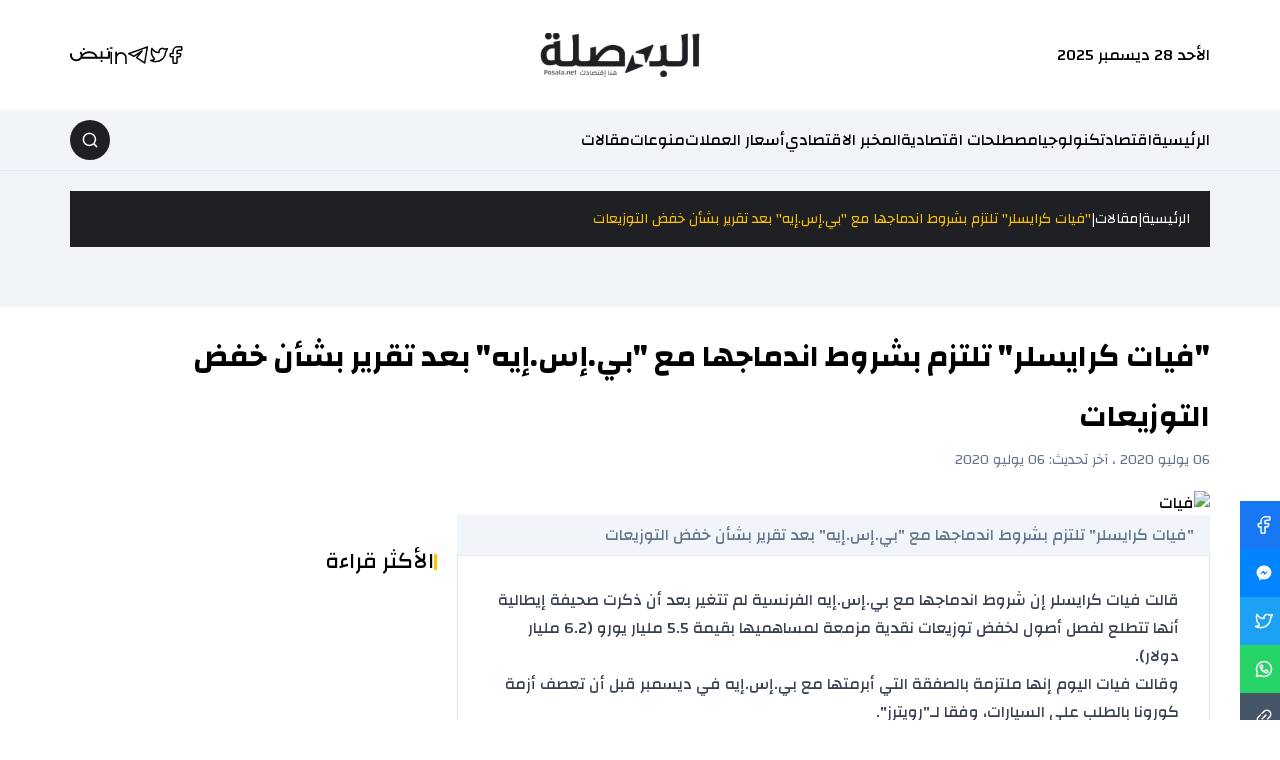

--- FILE ---
content_type: text/html; charset=UTF-8
request_url: https://posala.net/post/627/%D9%81%D9%8A%D8%A7%D8%AA-%D9%83%D8%B1%D8%A7%D9%8A%D8%B3%D9%84%D8%B1-%D8%AA%D9%84%D8%AA%D8%B2%D9%85-%D8%A8%D8%B4%D8%B1%D9%88%D8%B7-%D8%A7%D9%86%D8%AF%D9%85%D8%A7
body_size: 10803
content:
<!DOCTYPE html>
<html lang="ar" dir="rtl" x-data="halData" x-bind="escapeTrigger">

<head>
    <meta charset="utf-8">
    <meta name="viewport" content="width=device-width, initial-scale=1">
    <meta name="theme-color" media="(prefers-color-scheme: light)" content="#ffffff">
    <meta name="theme-color" media="(prefers-color-scheme: dark)" content="#101010">
    <link rel="icon" href="https://posala.net/assets/images/logo2.png" >

        <title>&quot;فيات كرايسلر&quot; تلتزم بشروط اندماجها مع &quot;بي.إس.إيه&quot; بعد تقرير بشأن خفض التوزيعات | البوصلة الاقتصادية</title>
    
    <meta name="robots" content="noodp,noydir"/>
    <meta name="robots" content="index,follow"/>
    <meta name="robots" content="ALL"/>
    <meta property="og:type" content="article"/>
    <meta property="og:title" content="&quot;فيات كرايسلر&quot; تلتزم بشروط اندماجها مع &quot;بي.إس.إيه&quot; بعد تقرير بشأن خفض التوزيعات"/>
    <meta property="og:description" content=""/>
    <meta property="og:image" content="https://posala.net/thumb/1200x630/wp-content/uploads/2020/07/فيات.jpg"/>
    <meta property="og:image:width" content="1200"/>
    <meta property="og:image:height" content="630"/>
    <meta property="og:url" content="https://posala.net/post/627/فيات-كرايسلر-تلتزم-بشروط-اندما"/>
    <meta property="og:site_name" content="البوصلة الاقتصادية"/>
    <meta name="twitter:card" content="summary_large_image"/>
    <meta name="twitter:domain" content="https://posala.net/post/627/فيات-كرايسلر-تلتزم-بشروط-اندما"/>
    <meta name="twitter:site" content="https://twitter.com/ALposala"/>
    <meta name="twitter:creator" content="@ALposala"/>
    <meta name="twitter:image:src" content="https://posala.net/thumb/1200x630/wp-content/uploads/2020/07/فيات.jpg"/>
    <meta name="twitter:description" content=""/>
    <meta name="twitter:title" content="&quot;فيات كرايسلر&quot; تلتزم بشروط اندماجها مع &quot;بي.إس.إيه&quot; بعد تقرير بشأن خفض التوزيعات"/>
    <meta name="twitter:url" content="https://posala.net/post/627/فيات-كرايسلر-تلتزم-بشروط-اندما"/>
    <meta name="description" content=""/>
    <meta name="keywords" content=""/>
    <meta name="author" content="https://www.facebook.com/posala.net"/>
    <meta name="rating" content="General"/>
    <meta property="fb:app_id" content=""/>
    <meta name="copyright" content="جميع الحقوق محفوظة لموقع البوصلة الاقتصادي © 2025"/>
    <meta property="article:published_time" content="2020-07-06T11:06:07+03:00"/>
    <meta property="article:modified_time" content="2025-12-22T13:43:04+02:00"/>

<link rel="alternate" type="application/rss+xml" title="البوصلة الاقتصادية"
      href="https://posala.net/rss/category/all"/>
                            <link rel="alternate" type="application/rss+xml" title="منوعات"
              href="https://posala.net/rss/category/45"/>
                            <link rel="alternate" type="application/rss+xml" title="دولي"
              href="https://posala.net/rss/category/2184"/>
                <link rel="alternate" type="application/rss+xml" title="عربي"
              href="https://posala.net/rss/category/2183"/>
                <link rel="alternate" type="application/rss+xml" title="خليجي"
              href="https://posala.net/rss/category/2182"/>
                <link rel="alternate" type="application/rss+xml" title="المزيد"
              href="https://posala.net/rss/category/2047"/>
                <link rel="alternate" type="application/rss+xml" title="منوعات"
              href="https://posala.net/rss/category/2014"/>
                <link rel="alternate" type="application/rss+xml" title="اخبار التقنية"
              href="https://posala.net/rss/category/1918"/>
                <link rel="alternate" type="application/rss+xml" title="تواصل اجتماعي"
              href="https://posala.net/rss/category/1917"/>
                <link rel="alternate" type="application/rss+xml" title="تطبيقات"
              href="https://posala.net/rss/category/1916"/>
                <link rel="alternate" type="application/rss+xml" title="جوالات"
              href="https://posala.net/rss/category/1915"/>
                <link rel="alternate" type="application/rss+xml" title="سيارات"
              href="https://posala.net/rss/category/1759"/>
                <link rel="alternate" type="application/rss+xml" title="الرياضة والملاعب"
              href="https://posala.net/rss/category/424"/>
                <link rel="alternate" type="application/rss+xml" title="عملات رقمية"
              href="https://posala.net/rss/category/8"/>
                <link rel="alternate" type="application/rss+xml" title="تكنولوجيا"
              href="https://posala.net/rss/category/380"/>
                <link rel="alternate" type="application/rss+xml" title="إقتصاد"
              href="https://posala.net/rss/category/5"/>
                <link rel="alternate" type="application/rss+xml" title="المخبر الاقتصادي"
              href="https://posala.net/rss/category/7"/>
                <link rel="alternate" type="application/rss+xml" title="مصطلحات اقتصادية"
              href="https://posala.net/rss/category/6"/>
                <link rel="alternate" type="application/rss+xml" title="أسعار العملات"
              href="https://posala.net/rss/category/22"/>
                <link rel="alternate" type="application/rss+xml" title="أسواق"
              href="https://posala.net/rss/category/21"/>
                <link rel="alternate" type="application/rss+xml" title="الاسرة والصحة"
              href="https://posala.net/rss/category/18"/>
                    <link rel="alternate" type="application/rss+xml" title="بنوك وشركات"
              href="https://posala.net/rss/category/17"/>
                    <link rel="alternate" type="application/rss+xml" title="وظائف"
              href="https://posala.net/rss/category/16"/>
                    <link rel="alternate" type="application/rss+xml" title="مقالات"
              href="https://posala.net/rss/category/15"/>
    


      <link rel="canonical" href="https://posala.net">

    <link rel="stylesheet" href="https://posala.net/style.css">    
            
    <!-- <script type="application/ld+json">
        {
            !!json_encode(["@context" => "http://schema.org", "@type" => "WebSite", "name" => settings('app.name'), "url" =>
                route('home'), "potentialAction" => ["@type" => "SearchAction", "target" => route('search').
                    "?q={search_term_string}", "query-input" => "required name=search_term_string"
                ]
            ], JSON_UNESCAPED_UNICODE | JSON_UNESCAPED_SLASHES) !!
        }
    </script> -->

</head>

<body @scroll.window="scrollFn()">
    <div class="flex flex-col min-h-screen" id="root">

        <div x-ref="headerTop"></div>
<header class="main-header bg-white z-20 " x-ref="header" :class="{'fixed top-0 right-0 left-0 w-full' : headerFixed, 'relative' : !headerFixed, 'border-b' : headerFixedSm }">
    <div class="container flex items-center gap-10px relative h-header transition-all duration-200" :class="headerFixedSm ? '!h-headersm' : ''">

        <div class="hidden sm:block">
الأحد 28 ديسمبر 2025
</div> 

        <h1 class="main-logo flex-none ml-auto sm:mx-auto">
    <a href="/">
        <img class="transition-all duration-200" :class="{'w-[116px] h-[32px]' : headerFixedSm, 'w-[160px] h-[44px]' : ! headerFixedSm, '' : !headerFixed}" src="https://posala.net/assets/images/logo.png" alt="logo" width="160" height="44">
    </a>
</h1> 

        <nav class="flex items-center gap-2 md:gap-5">
        <a class="flex-none transition-colors hover:text-secondary" :class="headerFixedSm ? '' : ''" href="https://www.facebook.com/posala.net" title="" target="_blank">
        <svg width="14" height="20" viewBox="0 0 14 20" fill="none" xmlns="http://www.w3.org/2000/svg">
 <path fill-rule="evenodd" clip-rule="evenodd" d="M2.1516 8.61119C1.3368 8.61119 1.16675 8.77107 1.16675 9.53712V10.926C1.16675 11.6921 1.3368 11.8519 2.1516 11.8519H4.12129V17.4075C4.12129 18.1735 4.29134 18.3334 5.10614 18.3334H7.07584C7.89064 18.3334 8.06069 18.1735 8.06069 17.4075V11.8519H10.2724C10.8903 11.8519 11.0496 11.739 11.2193 11.1804L11.6414 9.79149C11.9322 8.83455 11.753 8.61119 10.6944 8.61119H8.06069V6.29638C8.06069 5.785 8.50162 5.37045 9.04554 5.37045H11.8486C12.6634 5.37045 12.8334 5.21058 12.8334 4.44453V2.59267C12.8334 1.82662 12.6634 1.66675 11.8486 1.66675H9.04554C6.32595 1.66675 4.12129 3.7395 4.12129 6.29638V8.61119H2.1516Z" stroke="currentColor" stroke-width="1.5" stroke-linejoin="round" />
 </svg>
    </a>
        <a class="flex-none transition-colors hover:text-secondary" :class="headerFixedSm ? '' : ''" href="https://twitter.com/ALposala" title="" target="_blank">
        <svg width="20" height="16" viewBox="0 0 20 16" fill="none" xmlns="http://www.w3.org/2000/svg">
 <path d="M1.66675 13.4166C3.13761 14.2674 4.84531 14.6666 6.66675 14.6666C12.0674 14.6666 16.4681 10.3853 16.6602 5.03156L18.3334 1.74992L15.5383 2.16659C14.9507 1.64795 14.1788 1.33325 13.3334 1.33325C11.1898 1.33325 9.58399 3.43103 10.1009 5.48328C7.13995 5.67431 4.45731 3.851 2.90586 1.42094C1.87631 4.91812 2.83032 9.13 5.41675 11.7254C5.41675 12.7057 2.91675 13.2906 1.66675 13.4166Z" stroke="currentColor" stroke-width="1.5" stroke-linejoin="round" />
 </svg>
    </a>
        <a class="flex-none transition-colors hover:text-secondary" :class="headerFixedSm ? '' : ''" href="https://t.me/posala" title="" target="_blank">
        <svg width="22" height="18" viewBox="0 0 22 18" fill="none" xmlns="http://www.w3.org/2000/svg"><path d="M20.3334 1L1.66675 7.66667L7.00008 10.3333L15.0001 5L9.66675 11.6667L17.6667 17L20.3334 1Z" stroke="currentColor" stroke-width="1.5" stroke-linejoin="round"></path></svg>
    </a>
        <a class="flex-none transition-colors hover:text-secondary" :class="headerFixedSm ? '' : ''" href="https://linkedin.com" title="" target="_blank">
        <svg width="17" height="17" viewBox="0 0 17 17" fill="none" xmlns="http://www.w3.org/2000/svg">
 <path d="M1.23077 4.69231V17M16 17V10.8462C16 8.12721 13.7959 5.92308 11.0769 5.92308C8.35799 5.92308 6.15385 8.12721 6.15385 10.8462V17V4.69231M0 1H2.46154" stroke="currentColor" stroke-width="1.7" />
 </svg>
    </a>
        <a class="flex-none transition-colors hover:text-secondary" :class="headerFixedSm ? '' : ''" href="https://nabd.com/alposala" title="" target="_blank">
        <svg xmlns="http://www.w3.org/2000/svg" xmlns:xlink="http://www.w3.org/1999/xlink" width="40" version="1.1" id="Layer_1" x="0px" y="0px" viewBox="0 0 957.6 351.1" style="enable-background:new 0 0 957.6 351.1;" xml:space="preserve" fill="currentColor">
 <path class="st0" d="M0,177.9c0-6.7,0.8-13.4,2.6-19.8c0.2-0.6,0.3-1.2,0.5-1.8c3-9.8,6.2-19.5,9.6-29.9c0.5-1.7,2.4-2.6,4-2 c0.2,0.1,0.3,0.1,0.5,0.2l36.2,18.5c1.5,0.8,2.1,2.6,1.5,4.1c-1.9,3.9-3.5,8-4.8,12.1c-9.2,32.2-2.8,61.4,18.2,87.1 c47.4,57.8,142.2,48.5,177.1-17.5c16.2-30.6,14.4-61.2-4.1-90.6c-3.1-5-6.6-9.7-9.9-14.3c-0.9-1.2-0.7-2.9,0.3-4l27.7-28.9 c1.2-1.3,3.2-1.3,4.5-0.1c17,15.6,24,36.4,31.2,56.1c0.6,1.7,2.4,2.5,4.1,1.9c0.4-0.1,0.8-0.4,1.1-0.7c8.9-8.3,17.4-17,27.1-24.3 c32.9-24.8,70.5-38,111.5-40.2c50.8-2.7,99.1,7.1,143.2,33.4c30.8,18.4,53.4,43.8,64.2,78.6c2.2,7,3.1,14.3,4.8,21.4 c0.3,1.3,1.7,3.2,2.6,3.2c25.4,0.2,50.9,0.1,77,0.1c1.8,0,3.2-1.4,3.2-3.2l0,0V84.5c0-1.8,1.4-3.2,3.2-3.2l0,0h39.8 c1.8,0,3.2,1.4,3.2,3.2c0,0,0,0,0,0v132.5c0,1.8,1.4,3.2,3.2,3.2c0,0,0,0,0,0h124.5c1.8,0,3.2-1.4,3.2-3.2c0,0,0,0,0,0V84.6 c0-1.8,1.4-3.2,3.2-3.2h40.2c1.8,0,3.2,1.4,3.2,3.2c0,0,0,0,0,0v3c0,51.5-0.3,103,0.2,154.5c0.1,14.4-10.5,25.3-24.7,25.3 c-70.5-0.3-141-0.2-211.5-0.2c-33.2,0-66.3,0-99.5,0c-113.3,0-226.7,0-340,0c-3.1,0-5.4,0.2-7.7,3.2 c-25.8,33.9-60.2,53.5-102.3,58.9c-48.7,6.2-91.8-6.8-127.9-40.5c-22.6-20.8-37.6-48.7-42.4-79.1v0c-1-5.5-1.6-11.1-1.7-16.8 L0,177.9z M600.4,220.5c1.8,0,3.2-1.4,3.2-3.2c0-0.3,0-0.6-0.1-0.8l0,0c-7.9-30.1-26.9-51.4-54.2-65.1 c-45.2-22.6-92.9-27.4-141.9-15.9c-35.7,8.4-66.6,25.8-90.5,54.3c-6.7,7.9-12.1,16.8-16,26.3c-0.7,1.6,0.1,3.5,1.8,4.1 c0.4,0.2,0.8,0.2,1.2,0.2H600.4z"></path>
 <circle class="st0" cx="757" cy="326.2" r="24.9"></circle>
 <circle class="st0" cx="902" cy="24.9" r="24.9"></circle>
 <circle class="st0" cx="331.1" cy="25.8" r="24.9"></circle>
 </svg>
    </a>
    </nav> 

        <button class="flex-none mobile-toggle cursor-pointer transition-all md:hidden" type="button" :class="{'' : headerFixedSm, 'text-red-500' : mobileMenu}" @click="mobileMenu = !mobileMenu">
            <template x-if="!mobileMenu">
                <svg xmlns="http://www.w3.org/2000/svg" viewBox="0 0 16 16" width="24" height="24" fill="currentColor">
                    <path fill-rule="evenodd" d="M1 2.75A.75.75 0 011.75 2h12.5a.75.75 0 110 1.5H1.75A.75.75 0 011 2.75zm0 5A.75.75 0 011.75 7h12.5a.75.75 0 110 1.5H1.75A.75.75 0 011 7.75zM1.75 12a.75.75 0 100 1.5h12.5a.75.75 0 100-1.5H1.75z"></path>
                </svg>
            </template>
            <template x-if="mobileMenu">
                <svg xmlns="http://www.w3.org/2000/svg" viewBox="0 0 24 24" width="24" height="24" fill="currentColor">
                    <path fill-rule="evenodd" d="M5.72 5.72a.75.75 0 011.06 0L12 10.94l5.22-5.22a.75.75 0 111.06 1.06L13.06 12l5.22 5.22a.75.75 0 11-1.06 1.06L12 13.06l-5.22 5.22a.75.75 0 01-1.06-1.06L10.94 12 5.72 6.78a.75.75 0 010-1.06z"></path>
                </svg>
            </template>
        </button>
    </div>
</header>
<div class="h-header"></div>
<div x-ref="headerBottom"></div>
<div class="bg-slate-100 hidden md:block">
    <div class="container flex items-center gap-2 relative h-60">
        
        <nav>
    <ul class="menu flex gap-3 md:gap-3 lg:gap-7">
                <li class="group">
            <a class="hover:text-secondary " href="/" title="الرئيسية">الرئيسية</a>
        </li>
                <li class="group">
            <a class="hover:text-secondary " href="/post/category/5/إقتصاد" title="اقتصاد">اقتصاد</a>
        </li>
                <li class="group">
            <a class="hover:text-secondary " href="/post/category/380/تكنولوجيا" title="تكنولوجيا">تكنولوجيا</a>
        </li>
                <li class="group">
            <a class="hover:text-secondary " href="/post/category/6/مصطلحات-اقتصادية" title="مصطلحات اقتصادية">مصطلحات اقتصادية</a>
        </li>
                <li class="group">
            <a class="hover:text-secondary " href="/post/category/7/المخبر-الاقتصادي" title="المخبر الاقتصادي">المخبر الاقتصادي</a>
        </li>
                <li class="group">
            <a class="hover:text-secondary " href="/post/category/22/أسعار-العملات" title="أسعار العملات">أسعار العملات</a>
        </li>
                <li class="group">
            <a class="hover:text-secondary " href="/post/category/2014/منوعات" title="منوعات">منوعات</a>
        </li>
                <li class="group">
            <a class="hover:text-secondary " href="/post/category/15/مقالات" title="مقالات">مقالات</a>
        </li>
            </ul>
</nav>
 

        <div class="relative mr-auto" @click.outside="searchBox = false">
    <div class="flex-none w-10 h-10 search-toggle rounded-full bg-primary hidden items-center text-white justify-center cursor-pointer text-white transition-all sm:flex hover:bg-opacity-80" :class="{'!w-8 !h-8' : headerFixedSm, '!bg-red-500' : searchBox}" @click="searchBox = !searchBox; searchBox &amp;&amp; setTimeout(() =&gt; {$refs.searchInput.focus();}, 200)"><template x-if="!searchBox"><svg width="16" height="16" viewBox="0 0 16 16" fill="none" xmlns="http://www.w3.org/2000/svg" class="stroke-current">
                <path d="M11.6794 11.6794L14.6666 14.6667M13.4546 7.39393C13.4546 10.7411 10.7411 13.4545 7.39398 13.4545C4.04675 13.4545 1.33331 10.7411 1.33331 7.39393C1.33331 4.04676 4.04675 1.33334 7.39398 1.33334C10.7411 1.33334 13.4546 4.04676 13.4546 7.39393Z" stroke-width="1.5" stroke-miterlimit="10" stroke-linecap="round" stroke-linejoin="round" />
            </svg></template><template x-if="searchBox"><svg xmlns="http://www.w3.org/2000/svg" viewBox="0 0 24 24" width="24" height="24" class="fill-white">
                <path fill-rule="evenodd" d="M5.72 5.72a.75.75 0 011.06 0L12 10.94l5.22-5.22a.75.75 0 111.06 1.06L13.06 12l5.22 5.22a.75.75 0 11-1.06 1.06L12 13.06l-5.22 5.22a.75.75 0 01-1.06-1.06L10.94 12 5.72 6.78a.75.75 0 010-1.06z"></path>
            </svg></template></div><!-- begin::search-->
    <section class="absolute left-full top-1/2 -translate-y-1/2 z-5" :class="searchBox &amp;&amp; '!visible ml-2'" x-trap.noscroll="searchBox" style="visibility: hidden">
        <div class="h-11 flex flex-col justify-center bg-white border rounded-lg" :class="{'w-[270px] opacity-100 transition-all': searchBox, 'w-[0] opacity-0': !searchBox, '' : !headerFixed}">
            <form class="flex items-center relative w-full h-full" action="https://posala.net/search" method="GET"> <input class="text-lg w-full h-full text-black pr-4 pl-2 rounded-lg bg-transparent border-transparent placeholder:text-gray-500 focus:outline-none focus:border-none focus:ring-2 focus:ring-primary focus:ring-opacity-20" x-ref="searchInput" type="search" name="q" id="searchInput" placeholder="ادخل كلمة البحث..." value=""></form>
        </div>
    </section><!--end::search-->
</div> 

    </div>
</div>
<div class="mb-5"></div>

<!-- begin::mobile-menu--><template x-if="mobileMenu">
    <section>
        <div class="mobile-menu fixed top-0 left-0 right-0 bottom-0 z-10 bg-gray-100 flex flex-col gap-4" x-show="mobileMenu" :class="{'pt-header' : headerFixed, 'pt-headersm' : headerFixedSm}" x-trap.noscroll="mobileMenu">
            <div class="flex-none bg-white border-y p-0.5 mt-[3px]"><input class="form-control w-full p-5 focus:ring-1" x-ref="searchInputMobile" type="text" placeholder="ادخل كلمة البحث ..."></div>
            <div class="flex-1 relative menu-container overflow-y-auto px-6">
                <ul class="space-y-3">
                                        <li><a class="group block text-lg font-bold text-primary bg-primary/5 py-3 px-4 rounded-md " href="/" title="الرئيسية"><span>الرئيسية</span></a></li>
                                        <li><a class="group block text-lg font-bold text-primary bg-primary/5 py-3 px-4 rounded-md " href="/post/category/5/إقتصاد" title="اقتصاد"><span>اقتصاد</span></a></li>
                                        <li><a class="group block text-lg font-bold text-primary bg-primary/5 py-3 px-4 rounded-md " href="/post/category/380/تكنولوجيا" title="تكنولوجيا"><span>تكنولوجيا</span></a></li>
                                        <li><a class="group block text-lg font-bold text-primary bg-primary/5 py-3 px-4 rounded-md " href="/post/category/6/مصطلحات-اقتصادية" title="مصطلحات اقتصادية"><span>مصطلحات اقتصادية</span></a></li>
                                        <li><a class="group block text-lg font-bold text-primary bg-primary/5 py-3 px-4 rounded-md " href="/post/category/7/المخبر-الاقتصادي" title="المخبر الاقتصادي"><span>المخبر الاقتصادي</span></a></li>
                                        <li><a class="group block text-lg font-bold text-primary bg-primary/5 py-3 px-4 rounded-md " href="/post/category/22/أسعار-العملات" title="أسعار العملات"><span>أسعار العملات</span></a></li>
                                        <li><a class="group block text-lg font-bold text-primary bg-primary/5 py-3 px-4 rounded-md " href="/post/category/2014/منوعات" title="منوعات"><span>منوعات</span></a></li>
                                        <li><a class="group block text-lg font-bold text-primary bg-primary/5 py-3 px-4 rounded-md " href="/post/category/15/مقالات" title="مقالات"><span>مقالات</span></a></li>
                                    </ul>
            </div>
            <div class="flex-none bg-white flex items-center justify-center gap-2 border-t py-4">
                <nav class="flex items-center justify-center gap-2 md:gap-5"><a class="flex-none transition-colors hover:text-secondary" :class="headerFixedSm ? '' : ''" href="#"><svg width="14" height="20" viewBox="0 0 14 20" fill="none" xmlns="http://www.w3.org/2000/svg">
                            <path fill-rule="evenodd" clip-rule="evenodd" d="M2.1516 8.61119C1.3368 8.61119 1.16675 8.77107 1.16675 9.53712V10.926C1.16675 11.6921 1.3368 11.8519 2.1516 11.8519H4.12129V17.4075C4.12129 18.1735 4.29134 18.3334 5.10614 18.3334H7.07584C7.89064 18.3334 8.06069 18.1735 8.06069 17.4075V11.8519H10.2724C10.8903 11.8519 11.0496 11.739 11.2193 11.1804L11.6414 9.79149C11.9322 8.83455 11.753 8.61119 10.6944 8.61119H8.06069V6.29638C8.06069 5.785 8.50162 5.37045 9.04554 5.37045H11.8486C12.6634 5.37045 12.8334 5.21058 12.8334 4.44453V2.59267C12.8334 1.82662 12.6634 1.66675 11.8486 1.66675H9.04554C6.32595 1.66675 4.12129 3.7395 4.12129 6.29638V8.61119H2.1516Z" stroke="currentColor" stroke-width="1.5" stroke-linejoin="round" />
                        </svg></a><a class="flex-none transition-colors hover:text-secondary" :class="headerFixedSm ? '' : ''" href="#"><svg width="20" height="16" viewBox="0 0 20 16" fill="none" xmlns="http://www.w3.org/2000/svg">
                            <path d="M1.66675 13.4166C3.13761 14.2674 4.84531 14.6666 6.66675 14.6666C12.0674 14.6666 16.4681 10.3853 16.6602 5.03156L18.3334 1.74992L15.5383 2.16659C14.9507 1.64795 14.1788 1.33325 13.3334 1.33325C11.1898 1.33325 9.58399 3.43103 10.1009 5.48328C7.13995 5.67431 4.45731 3.851 2.90586 1.42094C1.87631 4.91812 2.83032 9.13 5.41675 11.7254C5.41675 12.7057 2.91675 13.2906 1.66675 13.4166Z" stroke="currentColor" stroke-width="1.5" stroke-linejoin="round" />
                        </svg></a><a class="flex-none transition-colors hover:text-secondary" :class="headerFixedSm ? '' : ''" href="#"><svg width="22" height="18" viewBox="0 0 22 18" fill="none" xmlns="http://www.w3.org/2000/svg">
                            <path d="M20.3334 1L1.66675 7.66667L7.00008 10.3333L15.0001 5L9.66675 11.6667L17.6667 17L20.3334 1Z" stroke="currentColor" stroke-width="1.5" stroke-linejoin="round" />
                        </svg></a><a class="flex-none transition-colors hover:text-secondary" :class="headerFixedSm ? '' : ''" href="#"><svg width="17" height="17" viewBox="0 0 17 17" fill="none" xmlns="http://www.w3.org/2000/svg">
                            <path d="M1.23077 4.69231V17M16 17V10.8462C16 8.12721 13.7959 5.92308 11.0769 5.92308C8.35799 5.92308 6.15385 8.12721 6.15385 10.8462V17V4.69231M0 1H2.46154" stroke="currentColor" stroke-width="1.7" />
                        </svg></a><a class="flex-none transition-colors hover:text-secondary" :class="headerFixedSm ? '' : ''" href="#"><svg xmlns="http://www.w3.org/2000/svg" xmlns:xlink="http://www.w3.org/1999/xlink" width="40" version="1.1" id="Layer_1" x="0px" y="0px" viewBox="0 0 957.6 351.1" style="enable-background:new 0 0 957.6 351.1;" xml:space="preserve" fill="currentColor">
                            <path class="st0" d="M0,177.9c0-6.7,0.8-13.4,2.6-19.8c0.2-0.6,0.3-1.2,0.5-1.8c3-9.8,6.2-19.5,9.6-29.9c0.5-1.7,2.4-2.6,4-2  c0.2,0.1,0.3,0.1,0.5,0.2l36.2,18.5c1.5,0.8,2.1,2.6,1.5,4.1c-1.9,3.9-3.5,8-4.8,12.1c-9.2,32.2-2.8,61.4,18.2,87.1  c47.4,57.8,142.2,48.5,177.1-17.5c16.2-30.6,14.4-61.2-4.1-90.6c-3.1-5-6.6-9.7-9.9-14.3c-0.9-1.2-0.7-2.9,0.3-4l27.7-28.9  c1.2-1.3,3.2-1.3,4.5-0.1c17,15.6,24,36.4,31.2,56.1c0.6,1.7,2.4,2.5,4.1,1.9c0.4-0.1,0.8-0.4,1.1-0.7c8.9-8.3,17.4-17,27.1-24.3  c32.9-24.8,70.5-38,111.5-40.2c50.8-2.7,99.1,7.1,143.2,33.4c30.8,18.4,53.4,43.8,64.2,78.6c2.2,7,3.1,14.3,4.8,21.4  c0.3,1.3,1.7,3.2,2.6,3.2c25.4,0.2,50.9,0.1,77,0.1c1.8,0,3.2-1.4,3.2-3.2l0,0V84.5c0-1.8,1.4-3.2,3.2-3.2l0,0h39.8  c1.8,0,3.2,1.4,3.2,3.2c0,0,0,0,0,0v132.5c0,1.8,1.4,3.2,3.2,3.2c0,0,0,0,0,0h124.5c1.8,0,3.2-1.4,3.2-3.2c0,0,0,0,0,0V84.6  c0-1.8,1.4-3.2,3.2-3.2h40.2c1.8,0,3.2,1.4,3.2,3.2c0,0,0,0,0,0v3c0,51.5-0.3,103,0.2,154.5c0.1,14.4-10.5,25.3-24.7,25.3  c-70.5-0.3-141-0.2-211.5-0.2c-33.2,0-66.3,0-99.5,0c-113.3,0-226.7,0-340,0c-3.1,0-5.4,0.2-7.7,3.2  c-25.8,33.9-60.2,53.5-102.3,58.9c-48.7,6.2-91.8-6.8-127.9-40.5c-22.6-20.8-37.6-48.7-42.4-79.1v0c-1-5.5-1.6-11.1-1.7-16.8  L0,177.9z M600.4,220.5c1.8,0,3.2-1.4,3.2-3.2c0-0.3,0-0.6-0.1-0.8l0,0c-7.9-30.1-26.9-51.4-54.2-65.1  c-45.2-22.6-92.9-27.4-141.9-15.9c-35.7,8.4-66.6,25.8-90.5,54.3c-6.7,7.9-12.1,16.8-16,26.3c-0.7,1.6,0.1,3.5,1.8,4.1  c0.4,0.2,0.8,0.2,1.2,0.2H600.4z"></path>
                            <circle class="st0" cx="757" cy="326.2" r="24.9"></circle>
                            <circle class="st0" cx="902" cy="24.9" r="24.9"></circle>
                            <circle class="st0" cx="331.1" cy="25.8" r="24.9"></circle>
                        </svg></a></nav>
            </div>
        </div>
    </section>
</template><!-- end::mobile-menu--> 

        <div class="flex-1">
    <div class="page page page-post">
        <div class="bg-slate-100 border-t pt-5 pb-30 -mt-5 mb-5">
            <div class="container">
                <div class="px-5 py-2 mb-30 bg-primary">
                    <div class="flex items-center gap-3 py-2 overflow-x-auto scrollbar scrollbar-light whitespace-nowrap">
                        <a class="text-white text-sm font-normal hover:text-primary" href="/">الرئيسية</a>
                        <span class="text-white">|</span>
                        <a class="text-white last:text-secondary text-sm font-normal hover:underline " href="https://posala.net/articles">مقالات</a>
                        <span class="text-white">|</span>
                                                <a class="text-white last:text-secondary text-sm font-normal hover:underline " href="#">"فيات كرايسلر" تلتزم بشروط اندماجها مع "بي.إس.إيه" بعد تقرير بشأن خفض التوزيعات</a>
                    </div>
                </div>
                            </div>
        </div>
        <div class="container">
            <div class="relative flex flex-col gap-2 mb-5">
                <h1 class="font-bold text-3xl/[2]">"فيات كرايسلر" تلتزم بشروط اندماجها مع "بي.إس.إيه" بعد تقرير بشأن خفض التوزيعات</h1>
                <div class="text-slate-500">
                    <span class="text-sm font-normal">06 يوليو 2020 ، آخر تحديث: 06 يوليو 2020</span>
                </div>
                <nav class="flex items-center gap-10px md:flex-col md:absolute md:left-full md:top-full md:mt-30 md:ml-30">
                    <a class="flex-none w-12 h-12 text-white flex items-center justify-center transition-all duration-75 hover:bg-opacity-80 bg-[#1877f2]" target="_blank" href="https://www.facebook.com/sharer/sharer.php?u=https://posala.net/p/627">
                        <span>
                            <svg width="14" height="20" viewBox="0 0 14 20" fill="none" xmlns="http://www.w3.org/2000/svg">
                                <path fill-rule="evenodd" clip-rule="evenodd" d="M2.1516 8.61119C1.3368 8.61119 1.16675 8.77107 1.16675 9.53712V10.926C1.16675 11.6921 1.3368 11.8519 2.1516 11.8519H4.12129V17.4075C4.12129 18.1735 4.29134 18.3334 5.10614 18.3334H7.07584C7.89064 18.3334 8.06069 18.1735 8.06069 17.4075V11.8519H10.2724C10.8903 11.8519 11.0496 11.739 11.2193 11.1804L11.6414 9.79149C11.9322 8.83455 11.753 8.61119 10.6944 8.61119H8.06069V6.29638C8.06069 5.785 8.50162 5.37045 9.04554 5.37045H11.8486C12.6634 5.37045 12.8334 5.21058 12.8334 4.44453V2.59267C12.8334 1.82662 12.6634 1.66675 11.8486 1.66675H9.04554C6.32595 1.66675 4.12129 3.7395 4.12129 6.29638V8.61119H2.1516Z" stroke="currentColor" stroke-width="1.5" stroke-linejoin="round" />
                            </svg>
                        </span>
                    </a>
                    <a class="flex-none w-12 h-12 text-white flex items-center justify-center transition-all duration-75 hover:bg-opacity-80 bg-[#0084ff]" target="_blank" href="https://www.facebook.com/sharer/sharer.php?u=https://posala.net/p/627">
                        <span>
                            <svg width="20" height="20" viewBox="0 0 20 20" fill="none" xmlns="http://www.w3.org/2000/svg" class="fill-current">
                                <path d="M5.33603 17.5V14.8425C4.48829 14.2186 3.79745 13.406 3.31825 12.4688C2.83905 11.5317 2.58465 10.4958 2.5752 9.44333C2.5752 5.615 5.90853 2.5 10.0002 2.5C14.0919 2.5 17.4252 5.615 17.426 9.44333C17.4225 10.3673 17.2271 11.2804 16.8523 12.1249C16.4775 12.9693 15.9314 13.7268 15.2485 14.3492C13.8212 15.6709 11.9437 16.3986 9.99853 16.3842H9.98186C9.26669 16.384 8.55487 16.2864 7.86603 16.0942L5.33603 17.5ZM9.21686 7.5575L5.15853 11.86L8.86103 9.815L10.7777 11.81L14.8327 7.50833L11.1377 9.55333L9.21686 7.5575Z" />
                            </svg>
                        </span>
                    </a>
                    <a class="flex-none w-12 h-12 text-white flex items-center justify-center transition-all duration-75 hover:bg-opacity-80 bg-[#1da1f2]" target="_blank" href="https://twitter.com/intent/tweet?url=https://posala.net/p/627&text=&quot;فيات كرايسلر&quot; تلتزم بشروط اندماجها مع &quot;بي.إس.إيه&quot; بعد تقرير بشأن خفض التوزيعات">
                        <span>
                            <svg width="20" height="16" viewBox="0 0 20 16" fill="none" xmlns="http://www.w3.org/2000/svg">
                                <path d="M1.66675 13.4166C3.13761 14.2674 4.84531 14.6666 6.66675 14.6666C12.0674 14.6666 16.4681 10.3853 16.6602 5.03156L18.3334 1.74992L15.5383 2.16659C14.9507 1.64795 14.1788 1.33325 13.3334 1.33325C11.1898 1.33325 9.58399 3.43103 10.1009 5.48328C7.13995 5.67431 4.45731 3.851 2.90586 1.42094C1.87631 4.91812 2.83032 9.13 5.41675 11.7254C5.41675 12.7057 2.91675 13.2906 1.66675 13.4166Z" stroke="currentColor" stroke-width="1.5" stroke-linejoin="round" />
                            </svg>
                        </span>
                    </a>
                    <a class="flex-none w-12 h-12 text-white flex items-center justify-center transition-all duration-75 hover:bg-opacity-80 bg-[#25d366]" target="_blank" href="https://api.whatsapp.com/send?text=https://posala.net/p/627 %20 &quot;فيات كرايسلر&quot; تلتزم بشروط اندماجها مع &quot;بي.إس.إيه&quot; بعد تقرير بشأن خفض التوزيعات">
                        <span>
                            <svg width="18" height="18" viewBox="0 0 18 18" fill="none" xmlns="http://www.w3.org/2000/svg">
                                <path d="M9 16.5C13.1421 16.5 16.5 13.1421 16.5 9C16.5 4.85786 13.1421 1.5 9 1.5C4.85786 1.5 1.5 4.85786 1.5 9C1.5 10.0341 1.70931 11.0194 2.08787 11.9157C2.29708 12.4111 2.40169 12.6588 2.41465 12.846C2.4276 13.0332 2.3725 13.2391 2.26231 13.6509L1.5 16.5L4.34908 15.7377C4.76091 15.6275 4.96683 15.5724 5.15402 15.5854C5.3412 15.5983 5.58889 15.7029 6.08426 15.9121C6.98059 16.2907 7.96585 16.5 9 16.5Z" stroke="currentColor" stroke-width="1.5" stroke-linejoin="round" />
                                <path d="M6.44112 9.283L7.09432 8.47173C7.36962 8.12981 7.70996 7.81147 7.7366 7.35619C7.74333 7.24121 7.66242 6.72492 7.5006 5.6924C7.437 5.28661 7.05815 5.25 6.72999 5.25C6.30236 5.25 6.08854 5.25 5.87621 5.34699C5.60785 5.46957 5.33234 5.81423 5.27188 6.103C5.22404 6.33147 5.25959 6.4889 5.33069 6.80377C5.63267 8.14111 6.34111 9.46189 7.43961 10.5604C8.53811 11.6589 9.85889 12.3673 11.1962 12.6693C11.5111 12.7404 11.6685 12.776 11.897 12.7281C12.1858 12.6677 12.5304 12.3921 12.653 12.1238C12.75 11.9115 12.75 11.6976 12.75 11.27C12.75 10.9419 12.7134 10.563 12.3076 10.4994C11.2751 10.3376 10.7588 10.2567 10.6438 10.2634C10.1885 10.29 9.87019 10.6304 9.52827 10.9057L8.717 11.5589" stroke="currentColor" stroke-width="1.5" />
                            </svg>
                        </span>
                    </a>
                    <button class="flex-none w-12 h-12 text-white flex items-center justify-center transition-all duration-75 hover:bg-opacity-80" x-data="{copied: false, postLink: 'https://posala.net/p/627'}" x-clipboard="https://posala.net/p/627" @click="copied = true; setTimeout(() =&gt; {copied = false}, 4000)" :class="copied ? 'bg-green-500' : 'bg-slate-600'" title="نسخ الرابط المختصر"><span x-show="!copied">
                            <svg width="16" height="16" viewBox="0 0 16 16" fill="none" xmlns="http://www.w3.org/2000/svg">
                                <path d="M6.125 9.87494L9.875 6.12494" stroke="currentColor" stroke-width="1.5" stroke-linecap="round" />
                                <path d="M11.6347 9.9571L13.5919 7.99994C15.136 6.45578 15.136 3.95221 13.5919 2.40806C12.0477 0.8639 9.54416 0.8639 8 2.40806L6.04284 4.36521M9.95716 11.6347L8 13.5918C6.45584 15.136 3.95227 15.136 2.40812 13.5918C0.863961 12.0477 0.863961 9.5441 2.40812 7.99994L4.36528 6.04278" stroke="currentColor" stroke-width="1.5" stroke-linecap="round" />
                            </svg>
                        </span><span x-show="copied" style="display: none">
                            <svg xmlns="http://www.w3.org/2000/svg" viewBox="0 0 24 24" width="24" height="24" class="fill-current">
                                <path fill="none" d="M0 0h24v24H0z" />
                                <path d="M10 15.172l9.192-9.193 1.415 1.414L10 18l-6.364-6.364 1.414-1.414z" />
                            </svg>
                        </span>
                    </button>
                </nav>
            </div>
                        <div>
                <img class="w-full h-full object-cover lazyload" data-src="https://posala.net/wp-content/uploads/2020/07/فيات.jpg" alt="فيات">
            </div>
                        <div class="grid grid-cols-12 gap-5">
                <div class="col-span-12 lg:col-span-8">
                    <div class="bg-slate-100 text-slate-500 px-4 py-2">"فيات كرايسلر" تلتزم بشروط اندماجها مع "بي.إس.إيه" بعد تقرير بشأن خفض التوزيعات</div>
                    <div class="bg-white border p-30 mb-4">
                        <div class="prose max-w-full">
                            <p><!-- wp:paragraph --> <p>قالت فيات كرايسلر إن شروط اندماجها مع بي.إس.إيه الفرنسية لم تتغير بعد أن ذكرت صحيفة إيطالية أنها تتطلع لفصل أصول لخفض توزيعات نقدية مزمعة لمساهميها بقيمة 5.5 مليار يورو (6.2 مليار دولار).<br>وقالت فيات اليوم إنها ملتزمة بالصفقة التي أبرمتها مع بي.إس.إيه في ديسمبر قبل أن تعصف أزمة كورونا بالطلب على السيارات، وفقا لـ"رويترز".<br>وقال متحدث باسم شركة صناعة السيارات الإيطالية الأمريكية "هيكل وشروط الاندماج متفق عليهما ويظلان دون تغيير".<br>وتعتزم فيات كرايسلر وبي.إس.إيه استكمال الاندماج بحلول الربع الأول من العام القادم. وامتنعت بي.إس.إيه عن التعقيب.<br>وقالت صحيفة إل سول 24 أور الإيطالية اليومية إن فيات قد تحافظ على السيولة عبر خفض التوزيعات الخاصة، ربما من خلال تقديم أصول للمساهمين كتعويض.<br>وذكرت إل سول أن المحادثات في مرحلة مبكرة جدا وأنه لم يتم اتخاذ قرار، مضيفة أن ذلك يهدف إلى الإبقاء على قيمة التوزيعات الخاصة البالغة 5.5 مليار يورو لكن مع تحويل "طبيعتها" من نقد إلى أصول. ووافقت فيات كرايسلر للتو على قرض مدعوم من الحكومة بقيمة 6.3 مليار دولار لمساعدة وحدتها الإيطالية وقطاع السيارات في البلاد بالكامل على تجاوز الأزمة.</p> <!-- /wp:paragraph --></p>
                        </div>
                    </div>
                    <div class="flex gap-10px flex-wrap mb-70">
                                            </div>
                </div>
                <div class="col-span-12 lg:col-span-4">
                    <div class="mb-30"></div>
                    <section class="card card-style-1 mb-10 md:mb-20">
                        <h2 class="card-header text-22 mb-7"><a class="header-link" href="#"><span class="line"></span><span class="relative z-2">الأكثر قراءة</span></a></h2>
                        <div class="card-body space-y-5">
                                                    </div>
                    </section>
                </div>
            </div>
        </div>
    </div>
</div>

        <div class="flex-none">
    <footer class="bg-primary py-30" x-ref="footer">
        <div class="container">
            <div class="flex items-center justify-between md:flex-row flex-col gap-4">
                <p class="text-sm text-white text-center">
    جميع الحقوق محفوظة لموقع البوصلة الاقتصادي © 2025
</p>
 
                <nav class="flex items-center gap-2 md:gap-5">
        <a class="flex-none text-white transition-colors hover:text-secondary" :class="headerFixedSm ? '' : ''" href="https://www.facebook.com/posala.net" title="فيسبوك" target="_blank">
        <svg width="14" height="20" viewBox="0 0 14 20" fill="none" xmlns="http://www.w3.org/2000/svg">
 <path fill-rule="evenodd" clip-rule="evenodd" d="M2.1516 8.61119C1.3368 8.61119 1.16675 8.77107 1.16675 9.53712V10.926C1.16675 11.6921 1.3368 11.8519 2.1516 11.8519H4.12129V17.4075C4.12129 18.1735 4.29134 18.3334 5.10614 18.3334H7.07584C7.89064 18.3334 8.06069 18.1735 8.06069 17.4075V11.8519H10.2724C10.8903 11.8519 11.0496 11.739 11.2193 11.1804L11.6414 9.79149C11.9322 8.83455 11.753 8.61119 10.6944 8.61119H8.06069V6.29638C8.06069 5.785 8.50162 5.37045 9.04554 5.37045H11.8486C12.6634 5.37045 12.8334 5.21058 12.8334 4.44453V2.59267C12.8334 1.82662 12.6634 1.66675 11.8486 1.66675H9.04554C6.32595 1.66675 4.12129 3.7395 4.12129 6.29638V8.61119H2.1516Z" stroke="currentColor" stroke-width="1.5" stroke-linejoin="round" />
 </svg>
    </a>
        <a class="flex-none text-white transition-colors hover:text-secondary" :class="headerFixedSm ? '' : ''" href="https://twitter.com/ALposala" title="تويتر" target="_blank">
        <svg width="20" height="16" viewBox="0 0 20 16" fill="none" xmlns="http://www.w3.org/2000/svg">
 <path d="M1.66675 13.4166C3.13761 14.2674 4.84531 14.6666 6.66675 14.6666C12.0674 14.6666 16.4681 10.3853 16.6602 5.03156L18.3334 1.74992L15.5383 2.16659C14.9507 1.64795 14.1788 1.33325 13.3334 1.33325C11.1898 1.33325 9.58399 3.43103 10.1009 5.48328C7.13995 5.67431 4.45731 3.851 2.90586 1.42094C1.87631 4.91812 2.83032 9.13 5.41675 11.7254C5.41675 12.7057 2.91675 13.2906 1.66675 13.4166Z" stroke="currentColor" stroke-width="1.5" stroke-linejoin="round" />
 </svg>
    </a>
        <a class="flex-none text-white transition-colors hover:text-secondary" :class="headerFixedSm ? '' : ''" href="https://t.me/posala" title="تليجرام" target="_blank">
        <svg width="22" height="18" viewBox="0 0 22 18" fill="none" xmlns="http://www.w3.org/2000/svg"><path d="M20.3334 1L1.66675 7.66667L7.00008 10.3333L15.0001 5L9.66675 11.6667L17.6667 17L20.3334 1Z" stroke="currentColor" stroke-width="1.5" stroke-linejoin="round"></path></svg>
    </a>
        <a class="flex-none text-white transition-colors hover:text-secondary" :class="headerFixedSm ? '' : ''" href="https://linkedin.com" title="لينكد ان" target="_blank">
        <svg width="17" height="17" viewBox="0 0 17 17" fill="none" xmlns="http://www.w3.org/2000/svg">
 <path d="M1.23077 4.69231V17M16 17V10.8462C16 8.12721 13.7959 5.92308 11.0769 5.92308C8.35799 5.92308 6.15385 8.12721 6.15385 10.8462V17V4.69231M0 1H2.46154" stroke="currentColor" stroke-width="1.7" />
 </svg>
    </a>
        <a class="flex-none text-white transition-colors hover:text-secondary" :class="headerFixedSm ? '' : ''" href="https://nabd.com/alposala" title="نبض" target="_blank">
        <svg xmlns="http://www.w3.org/2000/svg" xmlns:xlink="http://www.w3.org/1999/xlink" width="40" version="1.1" id="Layer_1" x="0px" y="0px" viewBox="0 0 957.6 351.1" style="enable-background:new 0 0 957.6 351.1;" xml:space="preserve" fill="currentColor">
 <path class="st0" d="M0,177.9c0-6.7,0.8-13.4,2.6-19.8c0.2-0.6,0.3-1.2,0.5-1.8c3-9.8,6.2-19.5,9.6-29.9c0.5-1.7,2.4-2.6,4-2 c0.2,0.1,0.3,0.1,0.5,0.2l36.2,18.5c1.5,0.8,2.1,2.6,1.5,4.1c-1.9,3.9-3.5,8-4.8,12.1c-9.2,32.2-2.8,61.4,18.2,87.1 c47.4,57.8,142.2,48.5,177.1-17.5c16.2-30.6,14.4-61.2-4.1-90.6c-3.1-5-6.6-9.7-9.9-14.3c-0.9-1.2-0.7-2.9,0.3-4l27.7-28.9 c1.2-1.3,3.2-1.3,4.5-0.1c17,15.6,24,36.4,31.2,56.1c0.6,1.7,2.4,2.5,4.1,1.9c0.4-0.1,0.8-0.4,1.1-0.7c8.9-8.3,17.4-17,27.1-24.3 c32.9-24.8,70.5-38,111.5-40.2c50.8-2.7,99.1,7.1,143.2,33.4c30.8,18.4,53.4,43.8,64.2,78.6c2.2,7,3.1,14.3,4.8,21.4 c0.3,1.3,1.7,3.2,2.6,3.2c25.4,0.2,50.9,0.1,77,0.1c1.8,0,3.2-1.4,3.2-3.2l0,0V84.5c0-1.8,1.4-3.2,3.2-3.2l0,0h39.8 c1.8,0,3.2,1.4,3.2,3.2c0,0,0,0,0,0v132.5c0,1.8,1.4,3.2,3.2,3.2c0,0,0,0,0,0h124.5c1.8,0,3.2-1.4,3.2-3.2c0,0,0,0,0,0V84.6 c0-1.8,1.4-3.2,3.2-3.2h40.2c1.8,0,3.2,1.4,3.2,3.2c0,0,0,0,0,0v3c0,51.5-0.3,103,0.2,154.5c0.1,14.4-10.5,25.3-24.7,25.3 c-70.5-0.3-141-0.2-211.5-0.2c-33.2,0-66.3,0-99.5,0c-113.3,0-226.7,0-340,0c-3.1,0-5.4,0.2-7.7,3.2 c-25.8,33.9-60.2,53.5-102.3,58.9c-48.7,6.2-91.8-6.8-127.9-40.5c-22.6-20.8-37.6-48.7-42.4-79.1v0c-1-5.5-1.6-11.1-1.7-16.8 L0,177.9z M600.4,220.5c1.8,0,3.2-1.4,3.2-3.2c0-0.3,0-0.6-0.1-0.8l0,0c-7.9-30.1-26.9-51.4-54.2-65.1 c-45.2-22.6-92.9-27.4-141.9-15.9c-35.7,8.4-66.6,25.8-90.5,54.3c-6.7,7.9-12.1,16.8-16,26.3c-0.7,1.6,0.1,3.5,1.8,4.1 c0.4,0.2,0.8,0.2,1.2,0.2H600.4z"></path>
 <circle class="st0" cx="757" cy="326.2" r="24.9"></circle>
 <circle class="st0" cx="902" cy="24.9" r="24.9"></circle>
 <circle class="st0" cx="331.1" cy="25.8" r="24.9"></circle>
 </svg>
    </a>
    </nav> 
                <a href="https://atyaf.co" target="_blank" title="تصميم وبرمجة شركة أطياف للتكنولوجيا">
    <img src="[data-uri]" alt="" width="64" height="64">
</a> 
            </div>
        </div>
    </footer>
</div>
<!-- begin::gototop-->
<a class="gototop fixed rtl:right-11 ltr:left-11 z-10 w-11 h-11 bg-primary hover:bg-primary/80 rounded-full hidden sm:flex items-center justify-center transition-all" @click.prevent="window.scroll({ top:0, behavior: 'smooth'})" href="#top" :class="{'opacity-100 translate-x-0 rotate-0 visible' : scrollTop, 'opacity-0 rtl:translate-x-full ltr:-translate-x-full rotate-45 invisible' : !scrollTop}" :style="breakingFixed ? 'bottom: ' + (breakingHeight + 24 + 'px') : 'bottom: 44px'" @scroll.window.throttle="() =&gt; {scrollTop = window.scrollY &gt; window.outerHeight ? true : false}"><svg class="fill-white" xmlns="http://www.w3.org/2000/svg" width="14" height="14" viewBox="0 0 24 24">
        <path d="M0 16.67l2.829 2.83 9.175-9.339 9.167 9.339 2.829-2.83-11.996-12.17z"></path>
    </svg>
</a>
<!-- end::gototop--> 

        <div class="backdrop fixed inset-0 cursor-close z-15 transition-opacity bg-white dark:bg-black !bg-opacity-80 duration-700" :class="backdrop ? '!visible opacity-100' : 'invisible opacity-0'" @click="backdrop = false; mobileMenu = false; searchBox = false" style="visibility: hidden;"></div>

        <link rel="preconnect" href="https://fonts.googleapis.com">
<link rel="preconnect" href="https://fonts.gstatic.com" crossorigin>
<link href="https://fonts.googleapis.com/css2?family=Changa:wght@400;500;600;700&amp;display=swap" rel="stylesheet">
<script src="https://posala.net/runtime.js" defer></script>
<script src="https://posala.net/vendor.js" defer></script>
<script src="https://posala.net/app.js" defer></script>                <!-- Google tag (gtag.js) -->
<script async src="https://www.googletagmanager.com/gtag/js?id=G-KGKF87TQ3G"></script>
<script>
  window.dataLayer = window.dataLayer || [];
  function gtag(){dataLayer.push(arguments);}
  gtag('js', new Date());

  gtag('config', 'G-KGKF87TQ3G');
</script>

    </div>
<script defer src="https://static.cloudflareinsights.com/beacon.min.js/vcd15cbe7772f49c399c6a5babf22c1241717689176015" integrity="sha512-ZpsOmlRQV6y907TI0dKBHq9Md29nnaEIPlkf84rnaERnq6zvWvPUqr2ft8M1aS28oN72PdrCzSjY4U6VaAw1EQ==" data-cf-beacon='{"version":"2024.11.0","token":"ece10d5ba1b94695b74fc2199766d952","r":1,"server_timing":{"name":{"cfCacheStatus":true,"cfEdge":true,"cfExtPri":true,"cfL4":true,"cfOrigin":true,"cfSpeedBrain":true},"location_startswith":null}}' crossorigin="anonymous"></script>
</body>

</html>

--- FILE ---
content_type: application/javascript
request_url: https://posala.net/app.js
body_size: 307
content:
"use strict";(self.webpackChunknew_project=self.webpackChunknew_project||[]).push([[143],{2107:(e,t,r)=>{r.r(t);var o=r(6408),i=(r(7090),r(4120)),n=r(3099);o.Z.plugin(n.Z),window.Alpine=o.Z,document.addEventListener("alpine:init",(()=>{o.Z.data("halData",(()=>({headerFixed:!0,headerFixedSm:!1,backdrop:!1,searchBox:!1,mobileMenu:!1,breaking:!1,breakingHeight:80,breakingFixed:!1,liveShow:!1,scrollTop:!1,dialog:!1,components:!1,scrollFn(){this.headerFixedSm=window.scrollY>this.$refs.headerTop.offsetTop+100,this.$refs.breakingBottom.getBoundingClientRect().top-window.innerHeight>0&&this.breaking?this.breakingFixed=!0:this.breakingFixed=!1,this.breakingHeight=this.$refs.breaking.offsetHeight,this.components?this.componentsBottom=this.$refs.componentsBottom.offsetHeight+"px":this.componentsBottom=0},escapeTrigger:{"@keyup.escape"(){this.searchBox=!1,this.mobileMenu=!1,this.dialog=!1,this.backdrop=!1}}})))})),o.Z.start();const s=document.querySelectorAll(".swiper-style-1"),l=document.querySelectorAll(".swiper-fade");s.forEach((e=>{new i.ZP(e.querySelector(".swiper"),{slidesPerView:"auto",modules:[i.pt,i.W_,i.Rv],freeMode:!0,navigation:{nextEl:e.querySelector(".btn-next"),prevEl:e.querySelector(".btn-prev")},on:{init:function(e){e.el.querySelector(".loader")&&e.el.querySelector(".loader").remove(),e.el.querySelector(".swiper-wrapper").classList.remove("overflow-hidden","opacity-0","select-none","pointer-events-none"),e.el.querySelector(".swiper-wrapper").style.maxHeight=""}}})})),l.forEach((e=>{new i.ZP(e.querySelector(".swiper"),{slidesPerView:1,modules:[i.pt,i.W_,i.Rv,i.xW],effect:"fade",autoHeight:!0,autoplay:!0,loop:!0,navigation:{nextEl:e.querySelector(".btn-next"),prevEl:e.querySelector(".btn-prev")},on:{init:function(e){e.el.querySelector(".loader")&&e.el.querySelector(".loader").remove(),e.el.querySelector(".swiper-wrapper").classList.remove("overflow-hidden","opacity-0","select-none","pointer-events-none"),e.el.querySelector(".swiper-wrapper").style.maxHeight=""}}})}))}},e=>{e.O(0,[736],(()=>{return t=2107,e(e.s=t);var t}));e.O()}]);